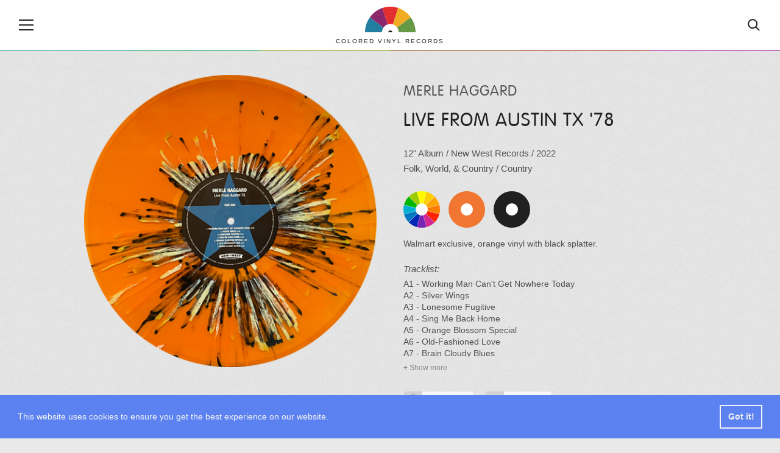

--- FILE ---
content_type: text/html; charset=UTF-8
request_url: https://coloredvinylrecords.com/merle-haggard-live-from-austin-tx-78.html
body_size: 6455
content:
<!DOCTYPE html>
<html lang="en">
    <head>

        <meta charset="utf-8">

        <meta http-equiv="X-UA-Compatible" content="IE=edge">

        <meta name="viewport" content="width=device-width, initial-scale=1">

        <meta name="theme-color" content="#252422">

        
        <title>Merle Haggard - Live From Austin TX '78, Colored Vinyl</title>

                <meta name="description" content="Live From Austin TX '78, Album by Merle Haggard out on New West Records in 2022. Walmart exclusive, orange vinyl with black splatter.">
        
                <meta name="keywords" content="New West Records, Merle Haggard, Vinyl, Colored Vinyl, Vinyl Records">
        
        <meta property="fb:app_id" content="411199649029883">

        
                <meta property="og:type" content="article">
                <meta property="og:site_name" content="Colored Vinyl Records">

                <meta property="og:url" content="https://coloredvinylrecords.com/merle-haggard-live-from-austin-tx-78.html">
        
                <meta property="og:title" content="Merle Haggard - Live From Austin TX '78 (2022) | New West Records">
        
                <meta property="og:description" content="Walmart exclusive, orange vinyl with black splatter.">
        
                <meta property="og:image" content="https://coloredvinylrecords.com/pictures/m/merle-haggard-live-from-austin-tx-78.png">
                <meta property="og:image:type" content="image/png">
        

        
        <meta name="twitter:card" content="summary_large_image">
        <meta name="twitter:account_id" content="2958837369">
        <meta name="twitter:creator" content="@ColorVinyl">
        <meta name="twitter:site" content="@ColorVinyl">
        <meta name="twitter:domain" content="coloredvinylrecords.com">

                <meta name="twitter:title" content="Merle Haggard - Live From Austin TX '78 (2022) | New West Records">
        
                <meta name="twitter:description" content="Walmart exclusive, orange vinyl with black splatter.">
        
                <meta name="twitter:image" content="https://coloredvinylrecords.com/pictures/m/merle-haggard-live-from-austin-tx-78.png">
        
        
        <link rel="icon" href="https://coloredvinylrecords.com/img/icons/favicon_192.png" type="image/png" sizes="192x192">
        <link rel="apple-touch-icon" href="https://coloredvinylrecords.com/img/icons/favicon_180.png" type="image/png">

        
        <link rel="stylesheet" href="https://coloredvinylrecords.com/css/main.css?v=3.978">

        
        <link rel="alternate" type="application/rss+xml" title="Colored Vinyl Records" href="https://coloredvinylrecords.com/feed">

        
        <link rel="manifest" href="https://coloredvinylrecords.com/manifest.json">
        <meta name="mobile-web-app-capable" content="yes">
        <meta name="apple-mobile-web-app-capable" content="yes">
        <meta name="application-name" content="Colored Vinyl Records">
        <meta name="apple-mobile-web-app-title" content="Colored Vinyl Records">

        
        
    
    <script type="application/ld+json">
    {
        "@context": "https://schema.org",
        "@graph":[
            {
                "@type":"ImageObject",
                "@id":"https://coloredvinylrecords.com#logo",
                "url":"https://coloredvinylrecords.com/img/schema_logo.png"
            },
            {
                "@type": "Organization",
                "@id":"https://coloredvinylrecords.com#organization",
                "name": "Colored Vinyl Records",
                "url": "https://coloredvinylrecords.com",
                "logo" : {
                    "@id":"https://coloredvinylrecords.com#logo"
                },
                "sameAs" : [
                    "https://www.facebook.com/coloredvinylrecords",
                    "https://twitter.com/ColorVinyl",
                    "https://www.instagram.com/coloredvinylrecords/"
                ]
            },
            {
                "@type": "WebSite",
                "@id":"https://coloredvinylrecords.com#website",
                "name": "Colored Vinyl Records",
                "url": "https://coloredvinylrecords.com",
                "potentialAction": {
                    "@type": "SearchAction",
                    "target": "https://coloredvinylrecords.com/search/{search_term_string}",
                    "query-input": "required name=search_term_string"
                },
                "sameAs" : [
                    "https://www.facebook.com/coloredvinylrecords",
                    "https://twitter.com/ColorVinyl",
                    "https://www.instagram.com/coloredvinylrecords/"
                ]
            },
            {
                "@type":"ImageObject",
                "@id":"https://coloredvinylrecords.com/merle-haggard-live-from-austin-tx-78.html#primaryimage",
                "url":"https://coloredvinylrecords.com/pictures/m/merle-haggard-live-from-austin-tx-78.png"
            },
            {
                "@type":"WebPage",
                "@id":"https://coloredvinylrecords.com/merle-haggard-live-from-austin-tx-78.html#webpage",
                "url":"https://coloredvinylrecords.com/merle-haggard-live-from-austin-tx-78.html",
                "name":"Merle Haggard - Live From Austin TX '78",
                "isPartOf":{
                    "@id":"https://coloredvinylrecords.com#website"
                },
                "primaryImageOfPage":{
                    "@id":"https://coloredvinylrecords.com/merle-haggard-live-from-austin-tx-78.html#primaryimage"
                }
            },
            {
                "@type": "MusicAlbum",
                "@id": "https://coloredvinylrecords.com/merle-haggard-live-from-austin-tx-78.html#record",
                "byArtist": {
                    "@type": "MusicGroup",
                    "name": "Merle Haggard",
                    "@id": "https://coloredvinylrecords.com/merle-haggard-live-from-austin-tx-78.html#artist"
                },
                "genre": [
                    "Folk, World, & Country","Country"                ],
                "image": "https://coloredvinylrecords.com/pictures/m/merle-haggard-live-from-austin-tx-78.png",
                "name": "Live From Austin TX '78"
            }
        ]
    }
    </script>


        
    </head>
    <body>

        <div id="fb-root"></div>
        <script>(function(d, s, id) {
          var js, fjs = d.getElementsByTagName(s)[0];
          if (d.getElementById(id)) return;
          js = d.createElement(s); js.id = id;
          js.src = "//connect.facebook.net/en_US/sdk.js#xfbml=1&appId=411199649029883&version=v2.0";
          fjs.parentNode.insertBefore(js, fjs);
        }(document, 'script', 'facebook-jssdk'));</script>

        
        <nav class="nav-sidebar nav-sidebar-left" data-focus="#nav-close">

            <div class="nav-sidebar-content">

                <div class="nav-main-button" id="nav-close"><svg><use xlink:href="/img/icons.svg#icon-cross"></use></svg><span>Close</span></div>

                <ul class="nav-color clearfix">
                    <li><a href="/color/picture-disc" title="Picture disc"><div class="r record-outer c-picture-disc"><div class="r record-inner"><div class="r record-hole">Picture disc</div></div></div></a></li>
                    <li><a href="/color/multi-colored" title="Multi colored vinyl"><div class="r record-outer c-multi-colored"><div class="r record-inner"><div class="r record-hole">Multi colored vinyl</div></div></div></a></li>
                    <li><a href="/color/shaped-disc" title="Shaped disc"><div class="r record-outer c-shaped-disc"><div class="r record-inner"><div class="r record-hole">Shaped disc</div></div></div></a></li>
                    <li><a href="/color/red" title="Red vinyl"><div class="r record-outer c-red"><div class="r record-inner"><div class="r record-hole">Red vinyl</div></div></div></a></li>
                    <li><a href="/color/pink" title="Pink vinyl"><div class="r record-outer c-pink"><div class="r record-inner"><div class="r record-hole">Pink vinyl</div></div></div></a></li>
                    <li><a href="/color/purple" title="Purple vinyl"><div class="r record-outer c-purple"><div class="r record-inner"><div class="r record-hole">Purple vinyl</div></div></div></a></li>
                    <li><a href="/color/blue" title="Blue vinyl"><div class="r record-outer c-blue"><div class="r record-inner"><div class="r record-hole">Blue vinyl</div></div></div></a></li>
                    <li><a href="/color/green" title="Green vinyl"><div class="r record-outer c-green"><div class="r record-inner"><div class="r record-hole">Green vinyl</div></div></div></a></li>
                    <li><a href="/color/yellow" title="Yellow vinyl"><div class="r record-outer c-yellow"><div class="r record-inner"><div class="r record-hole">Yellow vinyl</div></div></div></a></li>
                    <li><a href="/color/orange" title="Orange vinyl"><div class="r record-outer c-orange"><div class="r record-inner"><div class="r record-hole">Orange vinyl</div></div></div></a></li>
                    <li><a href="/color/gold" title="Gold vinyl"><div class="r record-outer c-gold"><div class="r record-inner"><div class="r record-hole">Gold vinyl</div></div></div></a></li>
                    <li><a href="/color/brown" title="Brown vinyl"><div class="r record-outer c-brown"><div class="r record-inner"><div class="r record-hole">Brown vinyl</div></div></div></a></li>
                    <li><a href="/color/grey" title="Grey vinyl"><div class="r record-outer c-grey"><div class="r record-inner"><div class="r record-hole">Grey vinyl</div></div></div></a></li>
                    <li><a href="/color/black" title="Black vinyl"><div class="r record-outer c-black"><div class="r record-inner"><div class="r record-hole">Black vinyl</div></div></div></a></li>
                    <li><a href="/color/white" title="White vinyl"><div class="r record-outer c-white"><div class="r record-inner"><div class="r record-hole">White vinyl</div></div></div></a></li>
                    <li><a href="/color/clear" title="Clear vinyl"><div class="r record-outer c-clear"><div class="r record-inner"><div class="r record-hole">Clear vinyl</div></div></div></a></li>
                </ul>

                <ul>
                    <li class="nav-sidebar-submenu nav-sidebar-submenu-closed">
                        <button id="first-link">Genres</button>
                        <ul>
                            <li class="nav-sidebar-link"><a href="/genre/blues">Blues</a></li>
                            <li class="nav-sidebar-link"><a href="/genre/classical">Classical</a></li>
                            <li class="nav-sidebar-link"><a href="/genre/electronic">Electronic</a></li>
                            <li class="nav-sidebar-link"><a href="/genre/folk-world-country">Folk, World & Country</a></li>
                            <li class="nav-sidebar-link"><a href="/genre/funk-soul">Funk / Soul</a></li>
                            <li class="nav-sidebar-link"><a href="/genre/hip-hop">Hip Hop</a></li>
                            <li class="nav-sidebar-link"><a href="/genre/jazz">Jazz</a></li>
                            <li class="nav-sidebar-link"><a href="/genre/pop">Pop</a></li>
                            <li class="nav-sidebar-link"><a href="/genre/reggae">Reggae</a></li>
                            <li class="nav-sidebar-link"><a href="/genre/rock">Rock</a></li>
                            <li class="nav-sidebar-link"><a href="/genre/rock-and-roll">Rock & Roll</a></li>
                        </ul>
                    </li>
                    <li class="nav-sidebar-link"><a href="/news">News</a></li>
                    <li class="nav-sidebar-link"><a href="/new-releases">New releases</a></li>
                    <li class="nav-sidebar-link"><a href="/blog/">Blog</a></li>
                </ul>

            </div>

        </nav>

        <!-- Site Overlay -->
        <div class="site-overlay"></div>

        <!-- Content -->
        <div class="container">

            <header class="main-header">

                <div class="nav-main-icon" id="nav-open"><svg><use xlink:href="https://coloredvinylrecords.com/img/icons.svg#icon-menu"></use></svg></div>

                <a href="/" class="logo">
                    <img src="https://coloredvinylrecords.com/img/logo.svg" alt="Colored Vinyl Records">
                    <span>Colored vinyl records</span>
                </a>

                <div class="nav-main-icon nav-search" id="nav-search"><svg><use xlink:href="https://coloredvinylrecords.com/img/icons.svg#icon-search"></use></svg></div>

            </header>

            <div class="header-border"></div>

            <div class="search-box">
                <form method="post" action="/search">
                    <input type="search" name="s" value="" id="search-field" placeholder="Search for vinyl" autocomplete="off" minlength="4" />
                </form>
            </div>

            
            <div class="record-page">

                <div class="wrap">

                    <div class="record-picture">

                        
                        <a href="javascript:void(0)" title="Spin / Stop"><img src="https://coloredvinylrecords.com/pictures/m/merle-haggard-live-from-austin-tx-78.png" alt="Merle Haggard - Live From Austin TX '78" id="record"></a>

                        
                        
                            
                        
                        
                        <a href="/pictures/m/merle-haggard-live-from-austin-tx-78.png" class="hidden" data-fancybox="record-images"><img src="https://coloredvinylrecords.com/pictures/m/merle-haggard-live-from-austin-tx-78.png" alt="Merle Haggard - Live From Austin TX '78"></a>

                    </div>

                    <div class="record-details">

                        
                        
                        
                            <h1>

                                
                                    <a href="/artist/merle-haggard" title="View all Merle Haggard vinyl">Merle Haggard</a>

                                    
                                
                            </h1>

                        
                        
                        
                            <h2>Live From Austin TX '78</h2>

                        
                        
                        <div class="record-info">

                            
                                <a href="/size/12" rel="nofollow" title="View all 12 inch vinyl">12"</a>

                            
                            
                                <a href="/format/album" title="View all Albums">Album</a> /

                            
                            
                                
                                    <a href="/label/new-west-records" title="View releases from label New West Records">
                                        New West Records
                                                                            </a>

                                
                            
                                                             / <a href="/year/2022" rel="nofollow" title="View vinyl released in 2022">2022</a>
                            
                            <br>

                                                                                                <a href="/genre/folk-world-country" title="View all Folk, World, & Country vinyl">Folk, World, & Country</a>                                                            
                                                             /
                                                                    <a href="/style/country" title="View all Country vinyl">Country</a>                                                            
                        </div>

                        
                        
                            <ul class="record-color">

                                
                                    <li>
                                        <a href="/color/multi-colored" title="Multi colored vinyl" rel="nofollow">
                                            <div class="r record-outer c-multi-colored"><div class="r record-inner"><div class="r record-hole">Multi colored vinyl</div></div></div>
                                        </a>
                                    </li>

                                
                                    <li>
                                        <a href="/color/orange" title="Orange vinyl" rel="nofollow">
                                            <div class="r record-outer c-orange"><div class="r record-inner"><div class="r record-hole">Orange vinyl</div></div></div>
                                        </a>
                                    </li>

                                
                                    <li>
                                        <a href="/color/black" title="Black vinyl" rel="nofollow">
                                            <div class="r record-outer c-black"><div class="r record-inner"><div class="r record-hole">Black vinyl</div></div></div>
                                        </a>
                                    </li>

                                
                            </ul>

                        
                        
                        
                            <div class="record-description">
                                Walmart exclusive, orange vinyl with black splatter.
                            </div>

                        
                        
                        
                            <div class="record-tracklist">
                                <span>Tracklist:</span>
                                A1 - Working Man Can't Get Nowhere Today<br />
A2 - Silver Wings<br />
A3 - Lonesome Fugitive<br />
A4 - Sing Me Back Home<br />
A5 - Orange Blossom Special<br />
A6 - Old-Fashioned Love<br />
A7 - Brain Cloudy Blues<br />
B1 - Ramblin' Fever<br />
B2 - Long Black Limousine<br />
B3 - Cherokee Maiden<br />
B4 - San Antonio Rose<br />
B5 - Misery<br />
B6 - Farmer's Daughter<br />
B7 - Workin' Man Blues<br />
DVD-1 - 	Working Man Can't Get Nowhere Today<br />
DVD-2 - Silver Wings<br />
DVD-3 - Lonesome Fugitive<br />
DVD-4 - Sing Me Back Home<br />
DVD-5 - Orange Blossom Special<br />
DVD-6 - Old-Fashioned Love<br />
DVD-7 - Brain Cloudy Blues<br />
DVD-8 - Ramblin' Fever<br />
DVD-9 - Long Black Limousine<br />
DVD-10 - Cherokee Maiden<br />
DVD-11 - San Antonio Rose<br />
DVD-12 - Misery<br />
DVD-13 - Farmer's Daughter<br />
DVD-14 - Workin' Man Blues
                            </div>

                        
                        
                        <div class="record-links">

                                                            <a href="https://www.discogs.com/release/21735466" target="_blank" rel="nofollow" class="record-links-button"><svg><use xlink:href="/img/icons.svg#icon-discogs"></use></svg><span>Discogs</span></a>
                            
                                                            <a href="https://coloredvinylrecords.com/pictures/m/merle-haggard-live-from-austin-tx-78-01663657942.jpg" class="record-links-button" data-fancybox="record-images"><svg><use xlink:href="/img/icons.svg#icon-image"></use></svg><span>Images</span></a>
                            
                            
                            
                        </div>

                        
                        <div class="record-nav">

                                                            <a href="/the-motel-bible-regression.html" title="Previous record: The Motel Bible - Regression"><svg><use xlink:href="/img/icons.svg#icon-left-arrow"></use></svg></a>
                            
                                                            <a href="/kvadrat-psichiki-aposinthesi.html" title="Next record: Kvadrat - Ψυχική Αποσύνθεση"><svg><use xlink:href="/img/icons.svg#icon-right-arrow"></use></svg></a>
                            
                        </div>

                    </div>

                </div>

            </div>

            
            <div class="record-share-bar">

                <div class="social-share-buttons">

                    <ul>

                        <li><a href="https://www.facebook.com/sharer/sharer.php?u=https://coloredvinylrecords.com/merle-haggard-live-from-austin-tx-78.html" target="_blank" rel="nofollow" class="facebook"><svg><use xlink:href="https://coloredvinylrecords.com/img/icons.svg#social-facebook"></use></svg> Share</a></li>

                        <li><a href="https://twitter.com/intent/tweet?url=https://coloredvinylrecords.com/merle-haggard-live-from-austin-tx-78.html" target="_blank" rel="nofollow" class="twitter"><svg><use xlink:href="https://coloredvinylrecords.com/img/icons.svg#social-twitter"></use></svg> Tweet</a></li>

                        <li><a href="https://pinterest.com/pin/create/button/" data-pin-do="buttonBookmark" data-pin-custom="true" target="_blank" rel="nofollow" class="pinterest"><svg><use xlink:href="https://coloredvinylrecords.com/img/icons.svg#social-pinterest"></use></svg> Pin</a></li>

                        <li class="whatsappshare"><a href="whatsapp://send?text=https://coloredvinylrecords.com/merle-haggard-live-from-austin-tx-78.html" class="do-share secondary-font no-ajaxy whatsapp-mobile"><svg><use xlink:href="https://coloredvinylrecords.com/img/icons.svg#social-whatsapp"></use></svg> WhatsApp</a>

                    </ul>

                </div>

            </div>

            <div class="wrap">
                <div id="amzn-assoc-ad-5252c0f2-c715-4829-a886-1e1edcb86cc2"></div><script async src="//z-na.amazon-adsystem.com/widgets/onejs?MarketPlace=US&adInstanceId=5252c0f2-c715-4829-a886-1e1edcb86cc2"></script>
            </div>

            <div class="wrap">

                            
                <div class="page-title page-title-small">
                    <img src="https://coloredvinylrecords.com/img/logo.svg" alt="Small logo" class="cvrlogo">
                    <h2>Random colored records</h2>
                </div>

                <ul class="record-list record-list-small-tn">

                
                    <li>
                        <a href="/have-heart-the-things-we-carry.html">
                            <img src="https://coloredvinylrecords.com/pictures/h/tn-have-heart-the-things-we-carry.png" alt="Have Heart - The Things We Carry" class="tn">
                            Have Heart
                            <span>The Things We Carry</span>
                        </a>
                    </li>

                
                    <li>
                        <a href="/the-repos-the-repos.html">
                            <img src="https://coloredvinylrecords.com/pictures/t/tn-the-repos-the-repos.png" alt="The Repos - The Repos" class="tn">
                            The Repos
                            <span>The Repos</span>
                        </a>
                    </li>

                
                    <li>
                        <a href="/the-kumari-watching-you.html">
                            <img src="https://coloredvinylrecords.com/pictures/t/tn-the-kumari-watching-you.png" alt="The Kumari - Watching You" class="tn">
                            The Kumari
                            <span>Watching You</span>
                        </a>
                    </li>

                
                    <li>
                        <a href="/marduk-serpent-sermon.html">
                            <img src="https://coloredvinylrecords.com/pictures/m/tn-marduk-serpent-sermon.png" alt="Marduk - Serpent Sermon" class="tn">
                            Marduk
                            <span>Serpent Sermon</span>
                        </a>
                    </li>

                
                    <li>
                        <a href="/score34-fresh-kids-ep.html">
                            <img src="https://coloredvinylrecords.com/pictures/s/tn-score34-fresh-kids-ep.png" alt="Score34 - Fresh Kids EP" class="tn">
                            Score34
                            <span>Fresh Kids EP</span>
                        </a>
                    </li>

                
                    <li>
                        <a href="/black-sabbath-the-ten-year-war.html">
                            <img src="https://coloredvinylrecords.com/pictures/b/tn-black-sabbath-the-ten-year-war.png" alt="Black Sabbath - The Ten Year War" class="tn">
                            Black Sabbath
                            <span>The Ten Year War</span>
                        </a>
                    </li>

                
                </ul>

            
                            
                <div class="page-title page-title-small">
                    <img src="https://coloredvinylrecords.com/img/logo.svg" alt="Small logo" class="cvrlogo">
                    <h2>Shop for colored vinyl</h2>
                </div>

                <ul class="amazon-release-list">
                                    <li>
                        <div class="inner">

                            <a href="https://amazon.com/dp/B07YNWCPJ8/?tag=coloredvinylr-20" onclick="trackOutboundLink2('Amazon releases','https://amazon.com/dp/B07YNWCPJ8/?tag=coloredvinylr-20');" target="_blank">
                                <img src="https://coloredvinylrecords.com/pictures_amazon/blink-182-enema-of-the-state.jpg" alt="Blink-182 - Enema of the State">
                                Blink-182
                                <span>Enema of the State</span>
                            </a>

                        </div>
                    </li>
                                    <li>
                        <div class="inner">

                            <a href="https://amazon.com/dp/B09MDTK5WW/?tag=coloredvinylr-20" onclick="trackOutboundLink2('Amazon releases','https://amazon.com/dp/B09MDTK5WW/?tag=coloredvinylr-20');" target="_blank">
                                <img src="https://coloredvinylrecords.com/pictures_amazon/gov-t-mule-heavy-load-blues.jpg" alt="Gov't Mule - Heavy Load Blues">
                                Gov't Mule
                                <span>Heavy Load Blues</span>
                            </a>

                        </div>
                    </li>
                                    <li>
                        <div class="inner">

                            <a href="https://amazon.com/dp/B07L9GVTYV/?tag=coloredvinylr-20" onclick="trackOutboundLink2('Amazon releases','https://amazon.com/dp/B07L9GVTYV/?tag=coloredvinylr-20');" target="_blank">
                                <img src="https://coloredvinylrecords.com/pictures_amazon/B07L9GVTYV.jpg" alt="Queen - A Night At The Opera">
                                Queen
                                <span>A Night At The Opera</span>
                            </a>

                        </div>
                    </li>
                                    <li>
                        <div class="inner">

                            <a href="https://amazon.com/dp/B08F6VQYH8/?tag=coloredvinylr-20" onclick="trackOutboundLink2('Amazon releases','https://amazon.com/dp/B08F6VQYH8/?tag=coloredvinylr-20');" target="_blank">
                                <img src="https://coloredvinylrecords.com/pictures_amazon/gustavo-santaolalla-the-last-of-us-original-score-volume-i.jpg" alt="Gustavo Santaolalla - The Last Of Us: Original Score - Volume I">
                                Gustavo Santaolalla
                                <span>The Last Of Us: Original Score - Volume I</span>
                            </a>

                        </div>
                    </li>
                                    <li>
                        <div class="inner">

                            <a href="https://amazon.com/dp/B083VPV4BH/?tag=coloredvinylr-20" onclick="trackOutboundLink2('Amazon releases','https://amazon.com/dp/B083VPV4BH/?tag=coloredvinylr-20');" target="_blank">
                                <img src="https://coloredvinylrecords.com/pictures_amazon/tom-waits-tribute-come-on-up-to-the-house-women-sing-waits.jpg" alt="Tom Waits Tribute - Come On Up To The House: Women Sing Waits">
                                Tom Waits Tribute
                                <span>Come On Up To The House: Women Sing Waits</span>
                            </a>

                        </div>
                    </li>
                                    <li>
                        <div class="inner">

                            <a href="https://amazon.com/dp/B09N9Q2BRP/?tag=coloredvinylr-20" onclick="trackOutboundLink2('Amazon releases','https://amazon.com/dp/B09N9Q2BRP/?tag=coloredvinylr-20');" target="_blank">
                                <img src="https://coloredvinylrecords.com/pictures_amazon/needtobreath-into-the-mystery.jpg" alt="Needtobreath - Into The Mystery">
                                Needtobreath
                                <span>Into The Mystery</span>
                            </a>

                        </div>
                    </li>
                                    <li>
                        <div class="inner">

                            <a href="https://amazon.com/dp/B08VCDJDTL/?tag=coloredvinylr-20" onclick="trackOutboundLink2('Amazon releases','https://amazon.com/dp/B08VCDJDTL/?tag=coloredvinylr-20');" target="_blank">
                                <img src="https://coloredvinylrecords.com/pictures_amazon/danny-elfman-edward-scissorhands.jpg" alt="Danny Elfman - Edward Scissorhands">
                                Danny Elfman
                                <span>Edward Scissorhands</span>
                            </a>

                        </div>
                    </li>
                                    <li>
                        <div class="inner">

                            <a href="https://amazon.com/dp/B07QP1Z23R/?tag=coloredvinylr-20" onclick="trackOutboundLink2('Amazon releases','https://amazon.com/dp/B07QP1Z23R/?tag=coloredvinylr-20');" target="_blank">
                                <img src="https://coloredvinylrecords.com/pictures_amazon/gustavo-santaolalla-the-last-of-us-volume-ii.jpg" alt="Gustavo Santaolalla - The Last Of Us Volume II">
                                Gustavo Santaolalla
                                <span>The Last Of Us Volume II</span>
                            </a>

                        </div>
                    </li>
                                    <li>
                        <div class="inner">

                            <a href="https://amazon.com/dp/B09L2K7BTH/?tag=coloredvinylr-20" onclick="trackOutboundLink2('Amazon releases','https://amazon.com/dp/B09L2K7BTH/?tag=coloredvinylr-20');" target="_blank">
                                <img src="https://coloredvinylrecords.com/pictures_amazon/e-l-o-all-over-the-world-the-very-best-of-electric-light-orchestra.jpg" alt="E.L.O.  - All Over The World The Very Best Of Electric Light Orchestra">
                                E.L.O. 
                                <span>All Over The World The Very Best Of Electric Light Orchestra</span>
                            </a>

                        </div>
                    </li>
                                    <li>
                        <div class="inner">

                            <a href="https://amazon.com/dp/B095DTZMY9/?tag=coloredvinylr-20" onclick="trackOutboundLink2('Amazon releases','https://amazon.com/dp/B095DTZMY9/?tag=coloredvinylr-20');" target="_blank">
                                <img src="https://coloredvinylrecords.com/pictures_amazon/chance-the-rapper-acid-rap.jpg" alt="Chance the Rapper - Acid Rap">
                                Chance the Rapper
                                <span>Acid Rap</span>
                            </a>

                        </div>
                    </li>
                                </ul>

                <a href="https://amzn.to/2Z14uP8" title="New and Upcoming colored vinyl" target="_blank" class="button-show-more">Show more</a>

            
            </div>


            <div class="social-bar">

                <ul class="social-buttons">
                    <li><a href="https://www.facebook.com/pages/Colored-Vinyl-Records/373258446180961" rel="nofollow"><svg><use xlink:href="/img/icons.svg#icon-facebook"></use></svg></a></li>
                    <li><a href="https://twitter.com/ColorVinyl" rel="nofollow"><svg><use xlink:href="/img/icons.svg#icon-twitter"></use></svg></a></li>
                    <li><a href="https://www.pinterest.com/coloredv/" rel="nofollow"><svg><use xlink:href="/img/icons.svg#icon-pinterest"></use></svg></a></li>
                    <li><a href="https://www.instagram.com/coloredvinylrecords/" rel="nofollow"><svg><use xlink:href="/img/icons.svg#icon-instagram"></use></svg></a></li>
                </ul>

            </div>

            <div class="newsletter-link" id="newsletter-signup">

                <a href="http://eepurl.com/dvRuS9" target="_blank" id="chk0">Subscribe to our newsletter</a>

            </div>

            <footer class="main-footer">

                <div class="wrap">

                    <p class="info">Vinyl records are a unique collectable form of music, they are fun and offer a great listening experience. If you are looking to add a new special item to your record collection or want to surprise someone with an exclusive gift, you can find one by browsing our growing collection of colored vinyl and rare, unique records. Coloredvinylrecords.com is a participant in the Amazon Services LLC Associates Program, an affiliate advertising program designed to provide a means for sites to earn advertising fees by advertising and linking to Amazon.com.</p>

                    <ul class="main-footer-nav">
                        <li><a href="/news">News</a></li>
                        <li><a href="/artists/" title="Browse Artists">Artists</a></li>
                        <li><a href="/labels/" title="Browse Labels">Labels</a></li>
                        <li><a href="/styles/" title="Browse Labels">Styles</a></li>
                        <li><a href="/blog/">Blog</a></li>
                        <li><a href="/about-us/">About Us</a></li>
                        <li><a href="/privacy-policy/">Privacy Policy</a></li>
                    </ul>

                </div>

            </footer>

        </div>
        <!-- End Content -->

        <script src="https://coloredvinylrecords.com/js/jquery-3.3.1.min.js"></script>

        <script src="https://coloredvinylrecords.com/js/compressed.js?v=3.970"></script>

        
        
        
        <!-- Google tag (gtag.js) -->
<script async src="https://www.googletagmanager.com/gtag/js?id=G-Z6KVGX6FLS"></script>
<script>
  window.dataLayer = window.dataLayer || [];
  function gtag(){dataLayer.push(arguments);}
  gtag('js', new Date());

  gtag('config', 'G-Z6KVGX6FLS');
</script>
        <script>
         if ('serviceWorker' in navigator) {
            console.log("Will the service worker register?");
            navigator.serviceWorker.register('https://coloredvinylrecords.com/service-worker.js')
              .then(function(reg){
                console.log("Yes, it did.");
             }).catch(function(err) {
                console.log("No it didn't. This happened:", err)
            });
         }
        </script>

        <script async defer src="//assets.pinterest.com/js/pinit.js"></script>

        <div id="amzn-assoc-ad-4eac9639-5dd6-4f9c-8d87-efb06d00102b"></div><script async src="//z-na.amazon-adsystem.com/widgets/onejs?MarketPlace=US&adInstanceId=4eac9639-5dd6-4f9c-8d87-efb06d00102b"></script>

    <script defer src="https://static.cloudflareinsights.com/beacon.min.js/vcd15cbe7772f49c399c6a5babf22c1241717689176015" integrity="sha512-ZpsOmlRQV6y907TI0dKBHq9Md29nnaEIPlkf84rnaERnq6zvWvPUqr2ft8M1aS28oN72PdrCzSjY4U6VaAw1EQ==" data-cf-beacon='{"version":"2024.11.0","token":"4fea03a7977848e7bf68a90da976870c","r":1,"server_timing":{"name":{"cfCacheStatus":true,"cfEdge":true,"cfExtPri":true,"cfL4":true,"cfOrigin":true,"cfSpeedBrain":true},"location_startswith":null}}' crossorigin="anonymous"></script>
</body>

</html>


--- FILE ---
content_type: image/svg+xml
request_url: https://coloredvinylrecords.com/img/icons.svg
body_size: 6658
content:

<svg style="position: absolute; width: 0; height: 0; overflow: hidden;" version="1.1" xmlns="http://www.w3.org/2000/svg" xmlns:xlink="http://www.w3.org/1999/xlink">
    <defs>
        <symbol id="icon-menu" viewBox="0 0 24 20">
            <title>menu</title>
            <rect y="1" width="24" height="2"/>
            <rect y="9" width="24" height="2"/>
            <rect y="17" width="24" height="2"/>
        </symbol>
        <symbol id="icon-cross" viewBox="0 0 24 20">
            <title>menu</title>
            <rect x="-0.934" y="9" transform="matrix(-0.7071 -0.7071 0.7071 -0.7071 13.1449 25.444)" width="25.551" height="2"/>
            <rect x="-0.617" y="9" transform="matrix(-0.7071 0.7071 -0.7071 -0.7071 27.8271 8.4734)" width="25.551" height="2"/>
        </symbol>
        <symbol id="icon-search" viewBox="0 0 24 20">
            <title>find</title>
            <path d="M21.804,18.39l-5.349-5.35c1.048-1.35,1.679-3.038,1.679-4.875c0-4.394-3.575-7.969-7.969-7.969
    c-4.394,0-7.969,3.575-7.969,7.969c0,4.395,3.575,7.97,7.969,7.97c1.837,0,3.526-0.632,4.876-1.681l5.349,5.35L21.804,18.39z
     M10.165,14.135c-3.291,0-5.969-2.678-5.969-5.97c0-3.291,2.678-5.969,5.969-5.969s5.969,2.678,5.969,5.969
    C16.134,11.457,13.456,14.135,10.165,14.135z"/>
        </symbol>
        <symbol id="icon-pinterest" viewBox="0 0 291.319 291.319">
            <title>pinterest</title>
            <path style="fill:#C8232C;" d="M145.659,0c80.45,0,145.66,65.219,145.66,145.66c0,80.45-65.21,145.659-145.66,145.659
        S0,226.109,0,145.66C0,65.219,65.21,0,145.659,0z"/>
            <path style="fill:#FFFFFF;" d="M150.066,63.781c-51.327,0-77.19,35.632-77.19,65.337c0,17.989,7.028,33.993,22.122,39.956
        c2.467,0.974,4.698,0.036,5.408-2.613l2.203-8.403c0.728-2.613,0.446-3.541-1.548-5.826c-4.361-4.962-7.128-11.398-7.128-20.511
        c0-26.428,20.42-50.089,53.175-50.089c29.014,0,44.945,17.161,44.945,40.075c0,30.152-13.783,55.606-34.248,55.606
        c-11.289,0-19.755-9.04-17.042-20.156c3.241-13.237,9.541-27.539,9.541-37.107c0-8.548-4.743-15.704-14.575-15.704
        c-11.553,0-20.829,11.571-20.829,27.074c0,9.878,3.45,16.551,3.45,16.551l-13.901,56.998c-4.124,16.906-0.61,37.644-0.319,39.738
        c0.182,1.238,1.821,1.529,2.567,0.601c1.065-1.347,14.821-17.798,19.5-34.239c1.329-4.652,7.602-28.75,7.602-28.75
        c3.751,6.946,14.721,13.046,26.383,13.046c34.712,0,58.273-30.652,58.273-71.674C218.444,92.676,191.315,63.781,150.066,63.781z"/>
        </symbol>
        <symbol id="icon-facebook" viewBox="0 0 291.319 291.319">
            <title>facebook</title>
            <path style="fill:#3B5998;" d="M145.659,0c80.45,0,145.66,65.219,145.66,145.66c0,80.45-65.21,145.659-145.66,145.659
        S0,226.109,0,145.66C0,65.219,65.21,0,145.659,0z"/>
            <path style="fill:#FFFFFF;" d="M163.394,100.277h18.772v-27.73h-22.067v0.1c-26.738,0.947-32.218,15.977-32.701,31.763h-0.055
        v13.847h-18.207v27.156h18.207v72.793h27.439v-72.793h22.477l4.342-27.156h-26.81v-8.366
        C154.791,104.556,158.341,100.277,163.394,100.277z"/>
        </symbol>
        <symbol id="icon-twitter" viewBox="0 0 291.319 291.319">
            <title>twitter</title>
            <path style="fill:#26A6D1;" d="M145.659,0c80.45,0,145.66,65.219,145.66,145.66c0,80.45-65.21,145.659-145.66,145.659
        S0,226.109,0,145.66C0,65.219,65.21,0,145.659,0z"/>
            <path style="fill:#FFFFFF;" d="M236.724,98.129c-6.363,2.749-13.21,4.597-20.392,5.435c7.338-4.27,12.964-11.016,15.613-19.072
        c-6.864,3.96-14.457,6.828-22.55,8.366c-6.473-6.691-15.695-10.87-25.909-10.87c-19.591,0-35.486,15.413-35.486,34.439
        c0,2.704,0.31,5.335,0.919,7.857c-29.496-1.438-55.66-15.158-73.157-35.996c-3.059,5.089-4.807,10.997-4.807,17.315
        c0,11.944,6.263,22.504,15.786,28.668c-5.826-0.182-11.289-1.721-16.086-4.315v0.437c0,16.696,12.235,30.616,28.476,33.784
        c-2.977,0.783-6.109,1.211-9.35,1.211c-2.285,0-4.506-0.209-6.673-0.619c4.515,13.692,17.625,23.651,33.165,23.925
        c-12.153,9.249-27.457,14.748-44.089,14.748c-2.868,0-5.69-0.164-8.476-0.482c15.722,9.777,34.367,15.485,54.422,15.485
        c65.292,0,100.997-52.51,100.997-98.029l-0.1-4.461C225.945,111.111,231.963,105.048,236.724,98.129z"/>
        </symbol>
        <symbol id="icon-instagram" viewBox="0 0 291.319 291.319">
            <title>instagram</title>
            <path style="fill:#c536a4;" d="M145.659,0c80.44,0,145.66,65.219,145.66,145.66S226.1,291.319,145.66,291.319S0,226.1,0,145.66
        S65.21,0,145.659,0z"/>
            <path style="fill:#FFFFFF;" d="M195.93,63.708H95.38c-17.47,0-31.672,14.211-31.672,31.672v100.56
        c0,17.47,14.211,31.672,31.672,31.672h100.56c17.47,0,31.672-14.211,31.672-31.672V95.38
        C227.611,77.919,213.4,63.708,195.93,63.708z M205.908,82.034l3.587-0.009v27.202l-27.402,0.091l-0.091-27.202
        C182.002,82.116,205.908,82.034,205.908,82.034z M145.66,118.239c22.732,0,27.42,21.339,27.42,27.429
        c0,15.103-12.308,27.411-27.42,27.411c-15.121,0-27.42-12.308-27.42-27.411C118.23,139.578,122.928,118.239,145.66,118.239z
         M209.65,193.955c0,8.658-7.037,15.704-15.713,15.704H97.073c-8.667,0-15.713-7.037-15.713-15.704v-66.539h22.759
        c-2.112,5.198-3.305,12.299-3.305,18.253c0,24.708,20.101,44.818,44.818,44.818s44.808-20.11,44.808-44.818
        c0-5.954-1.193-13.055-3.296-18.253h22.486v66.539L209.65,193.955z"/>
        </symbol>
        <symbol id="icon-gplus" viewBox="0 0 291.32 291.32">
            <title>gplus</title>
            <path style="fill:#DD4B39;" d="M145.66,0c80.113,0,145.66,65.547,145.66,145.66s-65.547,145.66-145.66,145.66S0,225.772,0,145.66
        S65.547,0,145.66,0z"/>
            <polygon style="fill:#FFFFFF;" points="219.4,121.079 219.4,137.466 235.786,137.466 235.786,153.853 219.4,153.853 219.4,170.24
            203.013,170.24 203.013,153.853 186.626,153.853 186.626,137.466 203.013,137.466 203.013,121.079      "/>
            <path style="fill:#FFFFFF;" d="M71.919,186.626c-21.849-21.849-21.849-60.085,0.91-81.933
            c16.387-16.387,40.056-20.028,60.995-11.835l8.193,4.552l9.104,6.373l-14.566,14.566l-5.462-3.641
            c-12.745-8.193-30.953-6.373-42.787,5.462c-13.656,13.656-14.566,38.236,0,52.802c13.656,14.566,38.236,14.566,50.981,0
            c3.641-3.641,7.283-9.104,8.193-14.566v-1.821h-32.773v-18.207h51.891l0.91,4.552v12.745c-0.91,11.835-5.462,23.67-13.656,31.863
            C132.004,208.475,93.768,208.475,71.919,186.626z"/>
        </symbol>

        <symbol id="icon-discogs" viewBox="0 0 16 16">
            <title>discogs</title>
            <path d="M8,0C3.582,0,0,3.582,0,8s3.582,8,8,8s8-3.582,8-8S12.418,0,8,0z M8,11c-1.657,0-3-1.343-3-3
            s1.343-3,3-3s3,1.343,3,3S9.657,11,8,11z"/>
            <path d="M8,6C6.896,6,6,6.896,6,8s0.896,2,2,2s2-0.896,2-2S9.104,6,8,6z M8,9C7.447,9,7,8.553,7,8
            s0.447-1,1-1s1,0.447,1,1S8.553,9,8,9z"/>
        </symbol>

        <symbol id="icon-image" viewBox="0 0 548.165 548.165">
            <title>image</title>
            <path d="M526.76,131.045c-14.277-14.274-31.498-21.413-51.675-21.413h-63.953l-14.558-38.826
            c-3.618-9.325-10.229-17.368-19.846-24.128c-9.613-6.757-19.462-10.138-29.551-10.138H200.996
            c-10.088,0-19.939,3.381-29.552,10.138c-9.613,6.76-16.225,14.803-19.842,24.128l-14.56,38.826H73.089
            c-20.179,0-37.401,7.139-51.678,21.413C7.137,145.32,0,162.544,0,182.721v255.813c0,20.178,7.137,37.404,21.411,51.675
            c14.277,14.277,31.5,21.416,51.678,21.416h401.989c20.177,0,37.397-7.139,51.675-21.416
            c14.273-14.271,21.412-31.497,21.412-51.675V182.721C548.169,162.544,541.03,145.32,526.76,131.045z M364.446,400.993
            c-25.029,25.03-55.147,37.548-90.362,37.548s-65.331-12.518-90.362-37.548c-25.031-25.026-37.544-55.151-37.544-90.358
            c0-35.218,12.517-65.333,37.544-90.364c25.028-25.031,55.148-37.544,90.362-37.544s65.333,12.516,90.362,37.544
            c25.03,25.028,37.545,55.146,37.545,90.364C401.991,345.842,389.477,375.964,364.446,400.993z"/>
            <path d="M274.084,228.403c-22.651,0-42.018,8.042-58.102,24.128c-16.084,16.084-24.126,35.448-24.126,58.104
            c0,22.647,8.042,42.014,24.126,58.098c16.084,16.081,35.45,24.123,58.102,24.123c22.648,0,42.017-8.042,58.101-24.123
            c16.084-16.084,24.127-35.45,24.127-58.098c0-22.655-8.043-42.019-24.127-58.104C316.102,236.446,296.732,228.403,274.084,228.403
            z"/>
        </symbol>

        <symbol id="icon-audio" viewBox="0 0 115.3 115.3">
            <title>audio</title>
            <path d="M47.9,14.306L26,30.706H6c-3.3,0-6,2.7-6,6v41.8c0,3.301,2.7,6,6,6h20l21.9,16.4c4,3,9.6,0.2,9.6-4.8v-77
            C57.5,14.106,51.8,11.306,47.9,14.306z"/>
            <path d="M77.3,24.106c-2.7-2.7-7.2-2.7-9.899,0c-2.7,2.7-2.7,7.2,0,9.9c13,13,13,34.101,0,47.101c-2.7,2.7-2.7,7.2,0,9.899
            c1.399,1.4,3.199,2,4.899,2s3.601-0.699,4.9-2.1C95.8,72.606,95.8,42.606,77.3,24.106z"/>
            <path d="M85.1,8.406c-2.699,2.7-2.699,7.2,0,9.9c10.5,10.5,16.301,24.4,16.301,39.3s-5.801,28.8-16.301,39.3
            c-2.699,2.7-2.699,7.2,0,9.9c1.4,1.399,3.2,2.1,4.9,2.1c1.8,0,3.6-0.7,4.9-2c13.1-13.1,20.399-30.6,20.399-49.2
            c0-18.6-7.2-36-20.399-49.2C92.3,5.706,87.9,5.706,85.1,8.406z"/>
        </symbol>

        <symbol id="icon-website" viewBox="0 0 31.891 31.891">
            <title>icon-website</title>
            <path d="M30.543,5.74l-4.078-4.035c-1.805-1.777-4.736-1.789-6.545-0.02l-4.525,4.414c-1.812,1.768-1.82,4.648-0.02,6.424
            l2.586-2.484c-0.262-0.791,0.061-1.697,0.701-2.324l2.879-2.807c0.912-0.885,2.375-0.881,3.275,0.01l2.449,2.42
            c0.9,0.891,0.896,2.326-0.01,3.213l-2.879,2.809c-0.609,0.594-1.609,0.92-2.385,0.711l-2.533,2.486
            c1.803,1.781,4.732,1.789,6.545,0.02l4.52-4.41C32.34,10.396,32.346,7.519,30.543,5.74z"/>
            <path d="M13.975,21.894c0.215,0.773-0.129,1.773-0.752,2.381l-2.689,2.627c-0.922,0.9-2.414,0.895-3.332-0.012l-2.498-2.461
            c-0.916-0.906-0.91-2.379,0.012-3.275l2.691-2.627c0.656-0.637,1.598-0.961,2.42-0.689l2.594-2.57
            c-1.836-1.811-4.824-1.82-6.668-0.02l-4.363,4.26c-1.846,1.803-1.855,4.734-0.02,6.549l4.154,4.107
            c1.834,1.809,4.82,1.818,6.668,0.018l4.363-4.26c1.844-1.805,1.852-4.734,0.02-6.547L13.975,21.894z"/>
            <path d="M11.139,20.722c0.611,0.617,1.611,0.623,2.234,0.008l7.455-7.416c0.621-0.617,0.625-1.615,0.008-2.234
            c-0.613-0.615-1.611-0.619-2.23-0.006l-7.457,7.414C10.529,19.103,10.525,20.101,11.139,20.722z"/>
        </symbol>

        <symbol id="icon-right-arrow" viewBox="0 0 488 488">
            <title>icon-right-arrow</title>
            <path d="M416.5,71.5C370.4,25.4,309.2,0,244,0S117.6,25.4,71.5,71.5C25.4,117.6,0,178.8,0,244s25.4,126.4,71.5,172.5
            C117.6,462.6,178.8,488,244,488s126.4-25.4,172.5-71.5C462.6,370.4,488,309.2,488,244S462.6,117.6,416.5,71.5z M244,476
            C116.1,476,12,371.9,12,244S116.1,12,244,12s232,104.1,232,232S371.9,476,244,476z"/>
            <path d="M295.3,239.8L220,164.5c-2.3-2.3-6.1-2.3-8.5,0c-2.3,2.3-2.3,6.1,0,8.5l71.1,71.1l-71.1,71.1c-2.2,2.2-2.2,6,0.1,8.4
            c1.2,1.2,2.7,1.8,4.2,1.8s3.1-0.6,4.2-1.8l75.3-75.3C297.6,246,297.6,242.2,295.3,239.8z"/>
        </symbol>

        <symbol id="icon-left-arrow" viewBox="0 0 488 488">
            <title>icon-left-arrow</title>
            <path d="M416.5,71.5C370.4,25.4,309.2,0,244,0S117.6,25.4,71.5,71.5C25.4,117.6,0,178.8,0,244s25.4,126.4,71.5,172.5
            C117.6,462.6,178.8,488,244,488s126.4-25.4,172.5-71.5C462.6,370.4,488,309.2,488,244S462.6,117.6,416.5,71.5z M244,476
            C116.1,476,12,371.9,12,244S116.1,12,244,12s232,104.1,232,232S371.9,476,244,476z"/>
            <path d="M205.3,244l71.1-71.1c2.3-2.3,2.3-6.1,0-8.5c-2.3-2.3-6.1-2.3-8.5,0l-75.3,75.3c-2.3,2.3-2.3,6.1,0,8.5l75.3,75.3
            c1.2,1.2,2.7,1.8,4.2,1.8s3.1-0.6,4.2-1.8c2.3-2.3,2.3-6.1,0-8.5L205.3,244z"/>
        </symbol>

        <symbol id="icon-order" viewBox="0 0 283.922 283.922">
            <title>icon-order</title>
            <path d="M266.422,0h-97.625c-9.65,0-17.5,7.851-17.5,17.5c0,9.649,7.85,17.5,17.5,17.5h55.377l-92.375,92.374
            c-3.307,3.305-5.127,7.699-5.127,12.375c0,4.676,1.819,9.069,5.125,12.371c3.306,3.309,7.699,5.13,12.375,5.13
            c4.674,0,9.069-1.82,12.376-5.127l92.374-92.375v55.377c0,9.649,7.851,17.5,17.5,17.5c9.649,0,17.5-7.851,17.5-17.5V17.5
            C283.922,7.851,276.071,0,266.422,0z"/>
            <path d="M201.137,253.922H30V82.785h128.711l30-30H15c-8.284,0-15,6.716-15,15v201.137c0,8.284,6.716,15,15,15h201.137
            c8.284,0,15-6.716,15-15V95.211l-30,30V253.922z"/>
        </symbol>

        <symbol id="social-facebook" viewBox="0 0 512 512">
            <path d="M331.289,102.369h43.305V29.235c-7.459-0.988-33.154-3.234-63.07-3.234c-62.441,0-105.207,38.094-105.207,108.081v64.419    h-68.91v81.758h68.91v205.74h84.453v-205.74h66.125l10.512-81.758H290.77v-56.334C290.77,118.54,297.328,102.369,331.289,102.369z    " />
        </symbol>
        <symbol id="social-instagram" viewBox="0 0 512 512">
            <path d="M256.052,138.088c-65.268,0-117.913,52.646-117.913,117.912c0,65.267,52.645,117.91,117.913,117.91    c65.267,0,117.911-52.644,117.911-117.91C373.963,190.734,321.318,138.088,256.052,138.088z M256.052,332.659    c-42.177,0-76.659-34.38-76.659-76.659c0-42.279,34.378-76.657,76.659-76.657c42.277,0,76.657,34.378,76.657,76.657    C332.709,298.279,298.229,332.659,256.052,332.659L256.052,332.659z M406.288,133.266c0,15.291-12.315,27.502-27.502,27.502    c-15.292,0-27.502-12.314-27.502-27.502c0-15.188,12.313-27.503,27.502-27.503C393.973,105.763,406.288,118.077,406.288,133.266z     M484.382,161.177c-1.743-36.839-10.158-69.474-37.148-96.36c-26.886-26.887-59.52-35.302-96.36-37.148    c-37.971-2.155-151.777-2.155-189.747,0c-36.739,1.743-69.372,10.159-96.361,37.046c-26.99,26.887-35.302,59.52-37.149,96.36    c-2.155,37.969-2.155,151.777,0,189.747c1.745,36.842,10.159,69.473,37.149,96.361c26.989,26.887,59.521,35.301,96.361,37.148    c37.969,2.154,151.776,2.154,189.747,0c36.841-1.744,69.475-10.161,96.36-37.148c26.887-26.889,35.302-59.52,37.148-96.361    C486.538,312.853,486.538,199.147,484.382,161.177z M435.329,391.563c-8.004,20.112-23.5,35.61-43.716,43.716    c-30.273,12.009-102.108,9.236-135.562,9.236c-33.456,0-105.393,2.669-135.563-9.236c-20.114-8.005-35.611-23.498-43.717-43.716    C64.766,361.29,67.538,289.455,67.538,256s-2.669-105.391,9.234-135.562c8.006-20.114,23.5-35.61,43.717-43.716    c30.273-12.007,102.107-9.236,135.563-9.236c33.453,0,105.391-2.668,135.562,9.236c20.113,8.002,35.609,23.5,43.716,43.716    c12.007,30.272,9.237,102.107,9.237,135.562S447.336,361.392,435.329,391.563z" />
        </symbol>
        <symbol id="social-twitter" viewBox="0 0 512 512">
            <path d="M438.717,162.307c0.292,4.088,0.292,8.174,0.292,12.259c0,124.634-94.861,268.237-268.237,268.237    c-53.414,0-103.032-15.468-144.771-42.321c7.588,0.874,14.885,1.166,22.766,1.166c44.073,0,84.645-14.884,117.043-40.276    c-41.447-0.877-76.181-28.022-88.147-65.383c5.838,0.875,11.675,1.459,17.805,1.459c8.465,0,16.931-1.168,24.81-3.209    c-43.197-8.758-75.597-46.702-75.597-92.527v-1.167c12.55,7.005,27.146,11.383,42.613,11.967    c-25.393-16.93-42.029-45.826-42.029-78.516c0-17.515,4.669-33.566,12.842-47.577c46.409,57.208,116.169,94.569,194.391,98.655    c-1.458-7.005-2.335-14.3-2.335-21.599c0-51.954,42.032-94.277,94.277-94.277c27.145,0,51.662,11.383,68.884,29.771    c21.307-4.085,41.736-11.967,59.834-22.766c-7.005,21.892-21.891,40.279-41.446,51.954c18.973-2.042,37.361-7.298,54.289-14.594    C473.158,132.243,457.104,148.88,438.717,162.307L438.717,162.307z" />
        </symbol>
        <symbol id="social-youtube" viewBox="0 0 512 512">
            <path d="M476.387,144.888c-5.291-19.919-20.878-35.608-40.67-40.933C399.845,94.281,256,94.281,256,94.281   s-143.845,0-179.719,9.674c-19.791,5.325-35.378,21.014-40.668,40.933c-9.612,36.105-9.612,111.438-9.612,111.438   s0,75.334,9.612,111.438c5.29,19.92,20.877,34.955,40.668,40.281C112.155,417.719,256,417.719,256,417.719s143.845,0,179.717-9.674   c19.792-5.326,35.379-20.361,40.67-40.281c9.612-36.104,9.612-111.438,9.612-111.438S485.999,180.993,476.387,144.888z    M208.954,324.723V187.93l120.226,68.398L208.954,324.723z" />
        </symbol>
        <symbol id="social-pinterest" viewBox="0 0 512 512">
            <path d="M262.236,26C136.504,26,69.637,106.792,69.637,194.885c0,40.856,22.768,91.799,59.212,107.963       c5.534,2.497,8.545,1.435,9.774-3.714c1.09-3.906,5.88-22.737,8.206-31.625c0.713-2.848,0.341-5.319-1.951-7.996       c-12.104-14.028-21.707-39.591-21.707-63.568c0-61.438,48.715-121.095,131.611-121.095       c71.684,0,121.836,46.694,121.836,113.479c0,75.472-39.83,127.685-91.584,127.685c-28.642,0-49.981-22.542-43.211-50.43       c8.171-33.208,24.198-68.918,24.198-92.866c0-21.482-12.097-39.245-36.816-39.245c-29.158,0-52.816,28.952-52.816,67.823       c0,24.698,8.719,41.375,8.719,41.375S156.264,359.515,150.9,381.336c-9.063,36.944,1.232,96.778,2.122,101.924       c0.546,2.849,3.728,3.736,5.502,1.411c2.841-3.737,37.707-53.626,47.485-89.674c3.555-13.143,18.152-66.419,18.152-66.419       c9.604,17.397,37.333,31.976,66.868,31.976c87.854,0,151.334-77.427,151.334-173.516C442.049,94.919,363.424,26,262.236,26"/>
        </symbol>

        <symbol id="social-whatsapp" viewBox="0 0 512 512">
            <path d="M417.103,92.845C374.08,49.721,316.787,26.001,255.897,26.001c-125.678,0-227.946,102.269-227.946,227.945    c0,40.146,10.474,79.37,30.394,113.973l-32.343,118.08l120.852-31.728c33.268,18.173,70.744,27.724,108.941,27.724h0.103    c125.576,0,230.101-102.269,230.101-227.945C485.998,193.161,460.125,135.97,417.103,92.845z M255.897,443.593    c-34.089,0-67.46-9.138-96.518-26.388l-6.879-4.107l-71.67,18.789l19.099-69.924l-4.518-7.187    c-18.995-30.188-28.956-64.995-28.956-100.83c0-104.424,85.018-189.44,189.545-189.44c50.619,0,98.158,19.714,133.892,55.548    c35.731,35.835,57.705,83.376,57.603,133.996C447.495,358.578,360.319,443.593,255.897,443.593z M359.807,301.691    c-5.647-2.872-33.677-16.635-38.914-18.48c-5.237-1.952-9.035-2.875-12.834,2.875s-14.683,18.48-18.073,22.384    c-3.285,3.799-6.674,4.312-12.321,1.437c-33.473-16.735-55.445-29.878-77.521-67.768c-5.853-10.062,5.854-9.344,16.736-31.11    c1.85-3.801,0.926-7.086-0.514-9.961c-1.436-2.875-12.834-30.906-17.557-42.304c-4.62-11.089-9.343-9.549-12.835-9.754    c-3.285-0.206-7.086-0.206-10.883-0.206c-3.8,0-9.96,1.438-15.197,7.085c-5.236,5.75-19.92,19.51-19.92,47.541    s20.432,55.139,23.205,58.937c2.874,3.798,40.148,61.299,97.338,86.045c36.144,15.607,50.314,16.94,68.386,14.271    c10.985-1.643,33.679-13.759,38.401-27.107c4.723-13.347,4.723-24.743,3.285-27.105    C369.255,305.901,365.454,304.465,359.807,301.691z"/>
        </symbol>

    </defs>
</svg>
